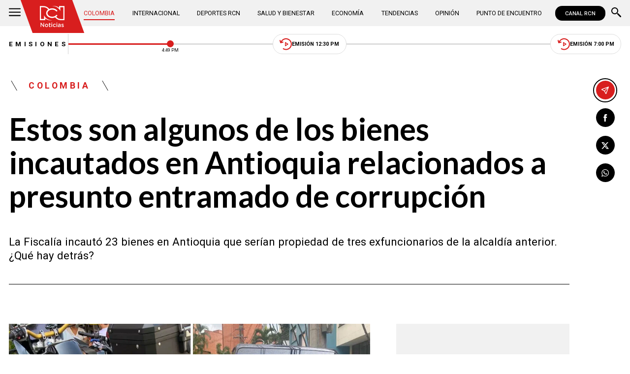

--- FILE ---
content_type: text/html; charset=utf-8
request_url: https://www.noticiasrcn.com/colombia/estos-son-algunos-de-los-bienes-incautados-en-antioquia-relacionado-a-presunta-corrupcion-en-administracion-publica-707842
body_size: 11013
content:
<!DOCTYPE html>
<html lang="es">
<head>
    <title>Estos son algunos de los bienes incautados en Antioquia relacionados a presunto entramado de corrupci&#xF3;n | Noticias RCN</title>
    <meta charset="utf-8" />
<meta http-equiv="x-ua-compatible" content="ie=edge">
<meta name="viewport" content="width=device-width, initial-scale=1.0">
<meta name="author" content="Noticias RCN" />
<meta name="version" content="3.0.13.0" />
	<meta name="description" content="La Fiscal&#xED;a incaut&#xF3; 23 bienes en Antioquia que ser&#xED;an propiedad de tres exfuncionarios de la alcald&#xED;a anterior. &#xBF;Qu&#xE9; hay detr&#xE1;s?" />
	<meta name="keywords" content="Medell&#xED;n, Fiscal&#xED;a General de la Naci&#xF3;n" />
	<meta name="news_keywords" content="Medell&#xED;n, Fiscal&#xED;a General de la Naci&#xF3;n" />
	<link href="https://www.noticiasrcn.com/colombia/estos-son-algunos-de-los-bienes-incautados-en-antioquia-relacionado-a-presunta-corrupcion-en-administracion-publica-707842" rel="canonical">

	<link rel="amphtml" href="https://amp.noticiasrcn.com/colombia/estos-son-algunos-de-los-bienes-incautados-en-antioquia-relacionado-a-presunta-corrupcion-en-administracion-publica-707842">
	<meta name="robots" content="index, follow, max-image-preview:large">

            <meta name="twitter:card" content="summary_large_image" />
            <meta name="twitter:site" content="@NoticiasRCN" />
            <meta name="twitter:creator" content="@NoticiasRCN" />
            <meta name="twitter:title" content="Estos son algunos de los bienes incautados en Antioquia relacionados a presunto entramado de corrupci&#xF3;n | Noticias RCN" />
            <meta name="twitter:description" content="La Fiscal&#xED;a incaut&#xF3; 23 bienes en Antioquia que ser&#xED;an propiedad de tres exfuncionarios de la alcald&#xED;a anterior. &#xBF;Qu&#xE9; hay detr&#xE1;s?" />
            <meta name="twitter:image" content="https://imagenes.noticiasrcn.com/cms/2024/06/17105748/bienes-medellin.webp?w=1280" />

    <meta property="og:site_name" content="Noticias RCN">
    <meta property="og:title" content="Estos son algunos de los bienes incautados en Antioquia relacionados a presunto entramado de corrupci&#xF3;n | Noticias RCN" />
    <meta property="og:type" content="article" />
    <meta property="og:url" content="https://www.noticiasrcn.com/colombia/estos-son-algunos-de-los-bienes-incautados-en-antioquia-relacionado-a-presunta-corrupcion-en-administracion-publica-707842" />
    <meta property="og:image" content="https://imagenes.noticiasrcn.com/cms/2024/06/17105748/bienes-medellin.webp?w=1280" />
    <meta property="og:image:type" content="image/jpeg" />
    <meta property="og:image:alt" content="Estos son algunos de los bienes incautados en Antioquia relacionados a presunto entramado de corrupci&#xF3;n | Noticias RCN" />
    <meta property=”og:image:width” content="1280" />
    <meta property=”og:image:height” content="720" />
    <meta property="og:description" content="La Fiscal&#xED;a incaut&#xF3; 23 bienes en Antioquia que ser&#xED;an propiedad de tres exfuncionarios de la alcald&#xED;a anterior. &#xBF;Qu&#xE9; hay detr&#xE1;s?" />
    <meta property="og:locale" content="es_CO" />
    <!--Whatsapp-->
    <meta property="og:image" content="https://imagenes.noticiasrcn.com/cms/2024/06/17105748/bienes-medellin.webp?w=400&amp;r=1_1" />
    <meta property="og:image:type" content="image/jpeg" />
        <meta property="fb:pages" content="154413711236788" />

<link rel="apple-touch-icon" sizes="180x180" href="/__assets/favicon/apple-touch-icon.png">
<link rel="alternate icon" href="/__assets/favicon/favicon.ico" sizes="16x16">
<meta name="msapplication-config" content="/__assets/favicon/browserconfig.xml">
<meta name="msapplication-TileColor" content="#da532c">
<link rel="mask-icon" href="/__assets/favicon/safari-pinned-tab.svg" color="#0b4bbd">
<link rel="icon" type="image/svg+xml" href="/__assets/favicon/favicon.svg">
<meta name="theme-color" content="#ffffff">
    <meta property="article:published_time" content="06/17/2024 10:59:47 -05:00" />
    <meta property="article:modified_time" content="06/17/2024 13:35:42 -05:00" />
        <meta property="mrf:authors" content="nmartinezs@rcntv.com" />
        <meta property="mrf:tags" content="contentType:Estándar;tags:Medellín;tags:Fiscalía General de la Nación" />
        <meta property="mrf:sections" content="Colombia">


	<script type="application/ld&#x2B;json">
		{"@id":"https://www.noticiasrcn.com/#publisher","name":"Noticias RCN","logo":{"url":"https://imagenes.noticiasrcn.com/img/nrcn-logo.png","width":320,"height":270,"@context":"http://schema.org","@type":"ImageObject"},"url":"https://www.noticiasrcn.com","sameAs":["https://twitter.com/NoticiasRCN","https://www.facebook.com/NoticiasRCN","https://www.youtube.com/channel/UCnr6pbeXJmkNQJ9PSYle7QQ","https://www.instagram.com/noticiasrcn"],"address":{"streetAddress":"Av. de las Américas #65-82","addressLocality":"Bogotá D.C","postalCode":"111611","addressRegion":"Bogotá D.C","addressCountry":"CO","@context":"http://schema.org","@type":"PostalAddress"},"@context":"http://schema.org","@type":"NewsMediaOrganization"}
	</script>
	<script type="application/ld&#x2B;json">
		{"itemListElement":[{"position":1,"name":"Colombia","item":"https://www.noticiasrcn.com/colombia","@context":"http://schema.org","@type":"ListItem"},{"position":2,"name":"Estos son algunos de los bienes incautados en Antioquia relacionados a presunto entramado de corrupción","@context":"http://schema.org","@type":"ListItem"}],"@context":"http://schema.org","@type":"BreadcrumbList"}
	</script>
	<script type="application/ld&#x2B;json">
		{"headline":"Estos son algunos de los bienes incautados en Antioquia relacionados a presunto entramado de corrupción","articleSection":"Colombia","datePublished":"2024-06-17T10:59:47-05:00","dateModified":"2024-06-17T13:35:42-05:00","description":"La Fiscalía incautó 23 bienes en Antioquia que serían propiedad de tres exfuncionarios de la alcaldía anterior. ¿Qué hay detrás?","publisher":{"@id":"https://www.noticiasrcn.com/#publisher"},"image":[{"url":"https://imagenes.noticiasrcn.com/cms/2024/06/17105748/bienes-medellin.webp","width":1920,"height":1080,"caption":"Foto: Fiscalía.","@context":"http://schema.org","@type":"ImageObject"},{"url":"https://imagenes.noticiasrcn.com/cms/2024/06/17105748/bienes-medellin.webp?r=4_3","width":1440,"height":1080,"caption":"Foto: Fiscalía.","@context":"http://schema.org","@type":"ImageObject"},{"url":"https://imagenes.noticiasrcn.com/cms/2024/06/17105748/bienes-medellin.webp?r=1_1","width":1080,"height":1080,"caption":"Foto: Fiscalía.","@context":"http://schema.org","@type":"ImageObject"}],"author":[{"@id":"https://www.noticiasrcn.com/#publisher","name":"Noticias RCN","logo":{"url":"https://imagenes.noticiasrcn.com/img/nrcn-logo.png","width":320,"height":270,"@context":"http://schema.org","@type":"ImageObject"},"url":"https://www.noticiasrcn.com","sameAs":["https://twitter.com/NoticiasRCN","https://www.facebook.com/NoticiasRCN","https://www.youtube.com/channel/UCnr6pbeXJmkNQJ9PSYle7QQ","https://www.instagram.com/noticiasrcn"],"address":{"streetAddress":"Av. de las Américas #65-82","addressLocality":"Bogotá D.C","postalCode":"111611","addressRegion":"Bogotá D.C","addressCountry":"CO","@context":"http://schema.org","@type":"PostalAddress"},"@context":"http://schema.org","@type":"NewsMediaOrganization"}],"wordCount":453,"url":"https://www.noticiasrcn.com/colombia/estos-son-algunos-de-los-bienes-incautados-en-antioquia-relacionado-a-presunta-corrupcion-en-administracion-publica-707842","mainEntityOfPage":"https://www.noticiasrcn.com/colombia/estos-son-algunos-de-los-bienes-incautados-en-antioquia-relacionado-a-presunta-corrupcion-en-administracion-publica-707842","speakable":{"xPath":["/html/head/title","/html/head/meta[@name='description']/@content"],"@context":"http://schema.org","@type":"SpeakableSpecification"},"@context":"http://schema.org","@type":"NewsArticle"}
	</script>

            <script>
            dataLayer = [{
                'isMobile': false,
                'postId': '707842',
                'postDateTime': '2024-06-17 10:59:47',
            }];
        </script>
<!-- Google Tag Manager -->
<script>
    (function (w, d, s, l, i) {
        w[l] = w[l] || []; w[l].push({
            'gtm.start':
                new Date().getTime(), event: 'gtm.js'
        }); var f = d.getElementsByTagName(s)[0],
            j = d.createElement(s), dl = l != 'dataLayer' ? '&l=' + l : ''; j.async = true; j.src =
                'https://www.googletagmanager.com/gtm.js?id=' + i + dl; f.parentNode.insertBefore(j, f);
    })(window, document, 'script', 'dataLayer', 'GTM-5LFX3MS3');</script>
<!-- End Google Tag Manager -->

    <link rel="preconnect" href="https://fonts.googleapis.com">
    <link rel="preconnect" href="https://fonts.gstatic.com" crossorigin>
    <link href="https://fonts.googleapis.com/css2?family=Lato:ital,wght@0,400;0,700;1,400;1,700&family=Roboto+Serif:ital,opsz,wght@0,8..144,100..900;1,8..144,100..900&family=Roboto:ital,wght@0,400;0,500;0,700;1,400;1,500;1,700&display=swap" rel="stylesheet">
    
    
    
        <script type="text/javascript">
            window.trends = {
                'postId': '707842',
                'postDateTime': '2024-06-17 10:59:47',
            }
        </script>
    


    
            <noscript><link rel="stylesheet" href="/__assets/assets/v2.0.0/desktop-post-standard-TavxLfG1.css" /></noscript>
            <link rel="preload" href="/__assets/assets/v2.0.0/desktop-post-standard-TavxLfG1.css" as="style" />
    
</head>
<body>
    <!-- Google Tag Manager (noscript) -->
    <noscript>
        <iframe src="https://www.googletagmanager.com/ns.html?id=GTM-5LFX3MS3"
                height="0" width="0" style="display:none;visibility:hidden">
        </iframe>
    </noscript>
    <!-- End Google Tag Manager (noscript) -->
    <style id="loading-styles">
    .loading_screen {
        background: linear-gradient(to bottom, #f9f9f9 10%, #eeeff3 100%);
        left: 0;
        height: 100%;
        position: fixed;
        top: 0;
        width: 100%;
        z-index: 10000;
        display: flex;
        flex-direction: column;
        justify-content: center;
        align-items: center;
    }

        .loading_screen .icon-logo {
            height: 80px;
            width: auto;
            fill: #555;
        }

        .loader {
            width: 8px;
            height: 8px;
            border-radius: 50%;
            display: block;
            margin: 15px auto;
            position: relative;
            color: #555;
            box-sizing: border-box;
            animation: animloader 750ms linear infinite alternate;
        }

    @keyframes animloader {
        0% {
            box-shadow: -38px -12px, -14px 0, 14px 0, 38px 0;
        }

        33% {
            box-shadow: -38px 0px, -14px -12px, 14px 0, 38px 0;
        }

        66% {
            box-shadow: -38px 0px, -14px 0, 14px -12px, 38px 0;
        }

        100% {
            box-shadow: -38px 0, -14px 0, 14px 0, 38px -12px;
        }
    }

</style>
<style id="hide-principal">
    #principal-html {
        display: none;
    }
</style>

<div class="loading_screen">
    <svg class="icon-logo" width="1216" height="1024" viewBox="0 0 1216 1024" preserveAspectRatio="xMinYMin" aria-hidden="true" focusable="false"><use href="/ui/v2/icons.svg#icon-logo"></use></svg>
    <span class="loader"></span>
</div>
<script>
    var loadingRemoved = false;
    var cleanLoading = function () {
        if (!loadingRemoved) {
            loadingRemoved = true;
            document.getElementById('hide-principal').remove();
            document.getElementsByClassName('loading_screen')[0].remove();
        }
    }
</script>
    <div id="principal-html" class="p-std">
        
        <header v-bind:class="{ scrolled: scrollPosition > 100 }" data-mrf-recirculation="Header">
    <div class="header">
        <div class="container">
            <button class="menu-icon" type="button" @click="openMenu" aria-label="Abrir Menú">
                <svg class="icon-menu" width="1024" height="1024" viewBox="0 0 1024 1024" preserveAspectRatio="xMinYMin" aria-hidden="true" focusable="false"><use href="/ui/v2/icons.svg#icon-menu"></use></svg>
            </button>

            <div class="side-menu" ref="sideMenuRef" v-bind:class="{ show: isMenuOpen }" data-mrf-recirculation="Menú Lateral">
    <div class="row">
        <a class="logo-inside" href="/" aria-label="Ir al inicio"><svg class="icon-logo" width="1216" height="1024" viewBox="0 0 1216 1024" preserveAspectRatio="xMinYMin" aria-hidden="true" focusable="false"><use href="/ui/v2/icons.svg#icon-logo"></use></svg></a>
        <button class="close" @click="closeMenu" aria-label="Cerrar Menú">
            <svg class="icon-close" width="1024" height="1024" viewBox="0 0 1024 1024" preserveAspectRatio="xMinYMin" aria-hidden="true" focusable="false"><use href="/ui/v2/icons.svg#icon-close"></use></svg>
        </button>
    </div>
    <nav class="menu">
        <collapse class="accordion c3" :collapsed="false" icon="arrowdown">
            <template v-slot:header>
                <div>Secciones</div>
            </template>
                <ul>
                            <li><a href="/colombia">Colombia</a></li>
                            <li><a href="/internacional">Internacional</a></li>
                            <li><a href="/salud-y-bienestar">Salud y Bienestar</a></li>
                            <li><a href="/opinion">Opini&#xF3;n</a></li>
                </ul>
                    <hr class="v">
                <ul>
                            <li><a href="/economia">Econom&#xED;a</a></li>
                            <li><a href="/tendencias">Tendencias</a></li>
                            <li><a href="/punto-de-encuentro">Punto de Encuentro</a></li>
                </ul>
                    <hr class="v">
                <ul>
                            <li><a href="/videos">Videos</a></li>
                            <li><a href="/emisiones">Emisiones</a></li>
                            <li><a href="/deportes">Deportes RCN</a></li>
                </ul>
        </collapse>
        <collapse class="accordion c2" :collapsed="false" icon="arrowdown">
            <template v-slot:header>
                <div>Punto de encuentro</div>
            </template>
                <ul>
                        <li><a href="/punto-de-encuentro/a-lo-que-vinimos">A lo que vinimos</a></li>
                        <li><a href="/punto-de-encuentro/encontremonos-en-las-regiones">Encontr&#xE9;monos en las regiones</a></li>
                        <li><a href="/punto-de-encuentro/informes-especiales">Informes especiales</a></li>
                        <li><a href="/punto-de-encuentro/la-entrevista-de-jose-manuel-acevedo">La entrevista de Jos&#xE9; Manuel Acevedo</a></li>
                        <li><a href="/punto-de-encuentro/los-datos-de-luza">Los datos de Luza</a></li>
                        <li><a href="/punto-de-encuentro/mujeres-que-inspiran">Mujeres que inspiran</a></li>
                        <li><a href="/punto-de-encuentro/retrato-hablado">Retrato Hablado</a></li>
                </ul>
                    <hr class="v">
                <ul>
                        <li><a href="/punto-de-encuentro/el-termometro">El term&#xF3;metro</a></li>
                        <li><a href="/punto-de-encuentro/hacia-el-corazon-de-la-tierra">Hacia el coraz&#xF3;n de la tierra</a></li>
                        <li><a href="/punto-de-encuentro/la-clave-economica">La Clave Econ&#xF3;mica</a></li>
                        <li><a href="/punto-de-encuentro/la-mesa-ancha">La Mesa Ancha</a></li>
                        <li><a href="/punto-de-encuentro/miercoles-de-salud">Mi&#xE9;rcoles de Salud</a></li>
                        <li><a href="/punto-de-encuentro/preciso-y-conciso">Preciso y conciso</a></li>
                        <li><a href="/punto-de-encuentro/tribuna-rcn">Tribuna RCN</a></li>
                </ul>
        </collapse>
        <collapse class="accordion c1" :collapsed="false" icon="arrowdown">
            <template v-slot:header>
                <div>Emisiones</div>
            </template>
            <menu-broadcasts></menu-broadcasts>
        </collapse>
            <div class="btn-container">
                <a href="https://www.whatsapp.com/channel/0029VZzgtsp8PgsABlHj6g3K" target="_blank" rel="nofollow" class="btn secondary">Suscribirse</a>
            </div>
    </nav>
        <ul class="social-networks">
                <li>
                    <a href="https://www.facebook.com/NoticiasRCN" target="_blank" rel="nofollow"><svg class="icon-facebook" width="1024" height="1024" viewBox="0 0 1024 1024" preserveAspectRatio="xMinYMin" aria-hidden="true" focusable="false"><use href="/ui/v2/icons.svg#icon-facebook"></use></svg></a>
                </li>
                <li>
                    <a href="https://twitter.com/NoticiasRCN" target="_blank" rel="nofollow"><svg class="icon-x" width="1024" height="1024" viewBox="0 0 1024 1024" preserveAspectRatio="xMinYMin" aria-hidden="true" focusable="false"><use href="/ui/v2/icons.svg#icon-x"></use></svg></a>
                </li>
                <li>
                    <a href="https://www.instagram.com/noticiasrcn/" target="_blank" rel="nofollow"><svg class="icon-instagram" width="1024" height="1024" viewBox="0 0 1024 1024" preserveAspectRatio="xMinYMin" aria-hidden="true" focusable="false"><use href="/ui/v2/icons.svg#icon-instagram"></use></svg></a>
                </li>
                <li>
                    <a href="https://www.youtube.com/c/NoticiasRCN/" target="_blank" rel="nofollow"><svg class="icon-youtube" width="1024" height="1024" viewBox="0 0 1024 1024" preserveAspectRatio="xMinYMin" aria-hidden="true" focusable="false"><use href="/ui/v2/icons.svg#icon-youtube"></use></svg></a>
                </li>
                <li>
                    <a href="https://www.whatsapp.com/channel/0029VZzgtsp8PgsABlHj6g3K" target="_blank" rel="nofollow">
                        <svg class="icon-whatsapp" width="1024" height="1024" viewBox="0 0 1024 1024" preserveAspectRatio="xMinYMin" aria-hidden="true" focusable="false"><use href="/ui/v2/icons.svg#icon-whatsapp"></use></svg>
                    </a>
                </li>
        </ul>
</div>
<div class="overlay" v-bind:class="{ show: isMenuOpen }"></div>

            <a class="logo" href="/" aria-label="Ir al inicio"><svg class="icon-logo" width="1216" height="1024" viewBox="0 0 1216 1024" preserveAspectRatio="xMinYMin" aria-hidden="true" focusable="false"><use href="/ui/v2/icons.svg#icon-logo"></use></svg></a>
            <nav class="categories">
                <ul>
                            <li><a class="active" href="/colombia">Colombia</a></li>
                            <li><a  href="/internacional">Internacional</a></li>
                            <li><a  href="/deportes">Deportes RCN</a></li>
                            <li><a  href="/salud-y-bienestar">Salud y Bienestar</a></li>
                            <li><a  href="/economia">Econom&#xED;a</a></li>
                            <li><a  href="/tendencias">Tendencias</a></li>
                            <li><a  href="/opinion">Opini&#xF3;n</a></li>
                            <li><a  href="/punto-de-encuentro">Punto de Encuentro</a></li>
                </ul>
            </nav>
            <div>
                <a href="https://www.canalrcn.com/co/noticias-rcn?utm_source=noticias&utm_medium=botonheader&utm_campaign=app" target="_blank" rel="nofollow" class="btn xs">
                    CANAL RCN
                </a>
            </div>
            <search-box></search-box>
        </div>
    </div>
    <header-broadcasts></header-broadcasts>
    <breaking-news></breaking-news>
</header>

        <main class="wrapper-main" v-bind:class="{bn: rcnStore.hasBreakingNews, scrolled: scrollPosition > 100}">
            

<article class="container main-article-container" data-mrf-recirculation="Cuerpo Noticia">
        <div class="post-header">
        <div class="breadcrumb">
                <a href="/colombia" class="kicker">Colombia</a>
        </div>
        <h1 class="title">Estos son algunos de los bienes incautados en Antioquia relacionados a presunto entramado de corrupci&#xF3;n</h1>
        <h2 class="lead">La Fiscal&#xED;a incaut&#xF3; 23 bienes en Antioquia que ser&#xED;an propiedad de tres exfuncionarios de la alcald&#xED;a anterior. &#xBF;Qu&#xE9; hay detr&#xE1;s?</h2>
        <hr class="full">
    </div>

    
    <div class="article-container">
        <div class="standard-content">
            <figure class="main-post-image">
                
	<img fetchpriority="high"
		 alt="Bienes incautados Medell&#xED;n."
		 title="bienes-medellin"
		 data-caption="Foto: Fiscal&#xED;a."
		 data-description=""
		 data-src="https://imagenes.noticiasrcn.com/cms/2024/06/17105748/bienes-medellin.webp"
		 src="https://imagenes.noticiasrcn.com/cms/2024/06/17105748/bienes-medellin.webp?w=960"
		 height="1080"
		 width="1920"
		 onerror="this.src='data:image/svg+xml,%3Csvg xmlns=\'http://www.w3.org/2000/svg\' viewBox=\'0 0 1920 1080\'%3E%3C/svg%3E'" />

                    <figcaption>
                        <svg class="icon-camera" width="1024" height="1024" viewBox="0 0 1024 1024" preserveAspectRatio="xMinYMin" aria-hidden="true" focusable="false"><use href="/ui/v2/icons.svg#icon-camera"></use></svg>Foto: Fiscal&#xED;a.
                    </figcaption>
            </figure>
            
	<div class="main-tag ">
			<div class="logo">
				<svg class="icon-logo" width="1216" height="1024" viewBox="0 0 1216 1024" preserveAspectRatio="xMinYMin" aria-hidden="true" focusable="false"><use href="/ui/v2/icons.svg#icon-logo"></use></svg>
				
    <img class="lazyload rounded"
         title="default_autor"
         data-src="https://imagenes.noticiasrcn.com/cms/2024/02/13112928/default_autor.jpg"
         src="data:image/svg+xml,%3Csvg xmlns='http://www.w3.org/2000/svg' viewBox='0 0 900 900'%3E%3C/svg%3E"
         height="900"
         width="900"
         aria-hidden="true"
         onerror="this.src='data:image/svg+xml,%3Csvg xmlns=\'http://www.w3.org/2000/svg\' viewBox=\'0 0 900 900\'%3E%3C/svg%3E'" />
    <noscript>
        <img loading="lazy"
             class="rounded"
             title="default_autor"
             src="https://imagenes.noticiasrcn.com/cms/2024/02/13112928/default_autor.jpg?w=480"
             height="900"
             width="900" />
    </noscript>

			</div>

		<div class="info">
					<p class="tag-title">Noticias RCN</p>

			<div class="date">
				<span>junio 17 de 2024</span>
				<hr class="v">
				<span>10:59 a.&#xA0;m.</span>
			</div>
		</div>
	
	</div>

            
	<a class="whatsapp-button" href="https://www.whatsapp.com/channel/0029VZzgtsp8PgsABlHj6g3K" target="_blank" rel="nofollow">
		<svg class="icon-whatsapp" width="1024" height="1024" viewBox="0 0 1024 1024" preserveAspectRatio="xMinYMin" aria-hidden="true" focusable="false"><use href="/ui/v2/icons.svg#icon-whatsapp"></use></svg> Unirse al canal de Whatsapp de Noticias RCN
	</a>



            <div class="content">
                <p>Miembros de la Fiscalía General realizaron una incautación con fines de extinción de dominio en Antioquia. Intervinieron 23 bienes e inmuebles. Lo particular es que no fue un operativo común, teniendo en cuenta los funcionarios presuntamente implicados. ¿Quiénes son?</p><figure class="alignnone"><img loading="lazy" alt="Moto incautada." width="1920" height="1080" data-src="https://imagenes.noticiasrcn.com/cms/2024/06/17133457/moto.webp" src="data:image/svg+xml,%3Csvg xmlns='http://www.w3.org/2000/svg' viewBox='0 0 1920 1080'%3E%3C/svg%3E" class="lazyload" /><figcaption>Foto: Fiscalía.</figcaption></figure><figure class="alignnone"><img loading="lazy" alt="Carro incautado Antioquia." width="1920" height="1080" data-src="https://imagenes.noticiasrcn.com/cms/2024/06/17133525/carro.webp" src="data:image/svg+xml,%3Csvg xmlns='http://www.w3.org/2000/svg' viewBox='0 0 1920 1080'%3E%3C/svg%3E" class="lazyload" /><figcaption>Foto: Fiscalía.</figcaption></figure><h2>Imágenes de dos vehículos incautados</h2><p>Los bienes con fines de extinción de dominio habrían sido adquiridos por exfuncionarios de la Alcaldía de Medellín anterior mediante aparentes hechos de corrupción.</p><p>En total, las autoridades tomaron posesión de cuatro inmuebles rurales, ocho urbanos, ocho vehículos y tres sociedades encontradas en Medellín, Girardota, Copacabana, Marinilla y Urrao.</p><div class="ad-wrapper"><div id="gpt-ad-10"></div></div><div class="mceNonEditable related-post"><figure><img loading="lazy" title="Millonaria extinción de dominio en Antioquia: los bienes serían propiedad de exfuncionarios públicos" alt="Millonaria extinción de dominio en Antioquia: los bienes serían propiedad de exfuncionarios públicos" width="1920" height="1080" data-src="https://imagenes.noticiasrcn.com/cms/2024/06/15134708/incautacion-medellin.webp?w=600&amp;r=16_9" src="data:image/svg+xml,%3Csvg xmlns='http://www.w3.org/2000/svg' viewBox='0 0 1920 1080'%3E%3C/svg%3E" class="lazyload" /></figure><div>RELACIONADO</div><h3><a href="/colombia/extincion-de-dominio-a-bienes-presuntamente-relacionados-con-exfuncionarios-de-la-alcaldia-de-medellin-707193" target="_blank">Millonaria extinción de dominio en Antioquia: los bienes serían propiedad de exfuncionarios públicos</a></h3></div><p>Los dos bienes que más dieron qué hablar fueron una camioneta y una motocicleta. El primer vehículo es una Jeep alta gama de color negro. Por su parte, la moto es de alto cilindraje.</p><p>Durante el operativo, las autoridades encontraron que la totalidad de los bienes están avaluados en más de 3.000 millones de pesos.</p><div class="mceNonEditable related-post"><figure><img loading="lazy" title="Federico Gutiérrez denunció 501 hallazgos por supuesta corrupción en la Alcaldía de Daniel Quintero" alt="Federico Gutiérrez denunció 501 hallazgos por supuesta corrupción en la Alcaldía de Daniel Quintero" width="1920" height="1080" data-src="https://imagenes.noticiasrcn.com/ImgNoticias/hallazgos-supuesta-corrupcion-alcaldia-de-medellin2.webp?w=600&amp;r=16_9" src="data:image/svg+xml,%3Csvg xmlns='http://www.w3.org/2000/svg' viewBox='0 0 1920 1080'%3E%3C/svg%3E" class="lazyload" /></figure><div>RELACIONADO</div><h3><a href="/colombia/federico-gutierrez-denuncio-501-hallazgos-por-supuesta-corrupcion-en-la-alcaldia-de-daniel-quintero-466699" target="_blank">Federico Gutiérrez denunció 501 hallazgos por supuesta corrupción en la Alcaldía de Daniel Quintero</a></h3></div><h2>¿Quiénes son los exfuncionarios presuntamente salpicados?</h2><p>Los exfuncionarios relacionados serían dos exgerentes de Metroparques y el exsubdirector financiero del Área Metropolitana del Valle de Aburrá.</p><p>El tema de los bienes tiene un trasfondo más profundo. Según dio a conocer la veeduría Todos por Medellín, los inmuebles se habrían obtenido a partir de finanzas presuntamente ilegales en un carrusel de contratación.</p><p>La administración anterior quedó salpicada por un aparente caso de corrupción. Según dio a conocer, entre 2020 y 2023, se habrían realizado 84 procesos de contratación para favorecer a Metroparques. En total, la empresa habría recibido 268 mil millones de pesos.</p><p>“Encontramos la repetición de una serie de patrones en 84 procesos de contratación. Estamos frente a una cartelización, es decir, prácticas ilícitas que tienen por objeto o efecto anular la competencia, repartirse el mercado mediante la rotación de los contratos y fijar precios por fuera de las condiciones del mercado”, reveló la veeduría.</p><p>Según reveló su investigación, el dinero habría sido entregado por el Área Metropolitana del Valle de Aburrá, INDER y la Alcaldía de Medellín. De los 268 mil millones, 120.000 millones presuntamente se dirigieron en 22 empresas organizadas en ocho grupos para repartirse los contratos.</p><p>Veeduría Todos por Medellín aseguró que “Metroparques invitó a tres empresas a presentar ofertas o a cotizar. Los tres proponentes tienen o han tenido vínculos a través de algunos de sus administradores accionistas o constituyentes”.</p><p>Al menos una de las empresas no elegidas presuntamente subcontrató con la empresa ganadora: “Las empresas vinculadas manipulan el cumplimiento de los requisitos en cada uno de los procesos en los que participan, para rotarse los contratos entre ellas”.</p>
            </div>
            
	<div class="tags-container">
		<svg class="icon-tag" width="1024" height="1024" viewBox="0 0 1024 1024" preserveAspectRatio="xMinYMin" aria-hidden="true" focusable="false"><use href="/ui/v2/icons.svg#icon-tag"></use></svg>
		<ul class="tags">
				<li>
					<a href="/temas/medellin">Medell&#xED;n</a>
				</li>
				<li>
					<a href="/temas/fiscalia-general-de-la-nacion">Fiscal&#xED;a General de la Naci&#xF3;n</a>
				</li>
		</ul>
	</div>

            
	<a class="whatsapp-button" href="https://www.whatsapp.com/channel/0029VZzgtsp8PgsABlHj6g3K" target="_blank" rel="nofollow">
		<svg class="icon-whatsapp" width="1024" height="1024" viewBox="0 0 1024 1024" preserveAspectRatio="xMinYMin" aria-hidden="true" focusable="false"><use href="/ui/v2/icons.svg#icon-whatsapp"></use></svg> Unirse al canal de Whatsapp de Noticias RCN
	</a>



            	<a class="google-button" href="https://news.google.com/publications/CAAqBwgKMJ3FgQsw5qb9Ag" target="_blank" rel="nofollow">
		<img class="lazyload"
			 width="27"
			 height="27"
			 src="data:image/svg+xml,%3Csvg xmlns='http://www.w3.org/2000/svg' viewBox='0 0 25 25'%3E%3C/svg%3E"
			 data-src="/__assets/images/googlenews.svg"
			 alt="Google News" />
		Síguenos en Google News
	</a>

        </div>
        <div class="sidebar">
            <div id="gpt-ad-24" class="ad rectangle"></div>
            <trends2></trends2>
            <div id="gpt-ad-25" class="ad rectangle"></div>
        </div>
    </div>

    
	<ul class="share">
		<li class="send">
			<post-percentage></post-percentage>
			<span>
				<svg class="icon-send" width="1024" height="1024" viewBox="0 0 1024 1024" preserveAspectRatio="xMinYMin" aria-hidden="true" focusable="false"><use href="/ui/v2/icons.svg#icon-send"></use></svg>
			</span>
		</li>
		<li>
			<a href="https://www.facebook.com/share.php?display=page&amp;u=https%3A%2F%2Fwww.noticiasrcn.com%2Fcolombia%2Festos-son-algunos-de-los-bienes-incautados-en-antioquia-relacionado-a-presunta-corrupcion-en-administracion-publica-707842" target="_blank" rel="noopener" aria-label="Compartir en Facebook">
				<svg class="icon-facebook" width="1024" height="1024" viewBox="0 0 1024 1024" preserveAspectRatio="xMinYMin" aria-hidden="true" focusable="false"><use href="/ui/v2/icons.svg#icon-facebook"></use></svg>
			</a>
		</li>
		<li>
			<a href="https://twitter.com/intent/tweet?text=Estos&#x2B;son&#x2B;algunos&#x2B;de&#x2B;los&#x2B;bienes&#x2B;incautados&#x2B;en&#x2B;Antioquia&#x2B;relacionados&#x2B;a&#x2B;presunto&#x2B;entramado&#x2B;de&#x2B;corrupci%C3%B3n&amp;url=https%3A%2F%2Fwww.noticiasrcn.com%2Fcolombia%2Festos-son-algunos-de-los-bienes-incautados-en-antioquia-relacionado-a-presunta-corrupcion-en-administracion-publica-707842&amp;via=NoticiasRCN" target="_blank" rel="noopener" aria-label="Compartir en X">
				<svg class="icon-x" width="1024" height="1024" viewBox="0 0 1024 1024" preserveAspectRatio="xMinYMin" aria-hidden="true" focusable="false"><use href="/ui/v2/icons.svg#icon-x"></use></svg>
			</a>
		</li>
		<li>
			<a href="https://wa.me/?text=Art%C3%ADculo&#x2B;Estos&#x2B;son&#x2B;algunos&#x2B;de&#x2B;los&#x2B;bienes&#x2B;incautados&#x2B;en&#x2B;Antioquia&#x2B;relacionados&#x2B;a&#x2B;presunto&#x2B;entramado&#x2B;de&#x2B;corrupci%C3%B3n&#x2B;-&#x2B;https%3A%2F%2Fwww.noticiasrcn.com%2Fcolombia%2Festos-son-algunos-de-los-bienes-incautados-en-antioquia-relacionado-a-presunta-corrupcion-en-administracion-publica-707842" target="_blank" rel="noopener" aria-label="Compartir en Whatsapp">
				<svg class="icon-whatsapp" width="1024" height="1024" viewBox="0 0 1024 1024" preserveAspectRatio="xMinYMin" aria-hidden="true" focusable="false"><use href="/ui/v2/icons.svg#icon-whatsapp"></use></svg>
			</a>
		</li>
		<share-button title="Estos son algunos de los bienes incautados en Antioquia relacionados a presunto entramado de corrupci&#xF3;n" url="https://www.noticiasrcn.com/colombia/estos-son-algunos-de-los-bienes-incautados-en-antioquia-relacionado-a-presunta-corrupcion-en-administracion-publica-707842"></share-button>
	</ul>

</article>



    <section class="container interests" data-mrf-recirculation="Te Puede Interesar">
        <div class="section-title">
            <h2>Te puede interesar</h2>
        </div>
	<div class="post-v">
		<a class="img-a" href="/colombia/a-prision-feminicida-que-estrangulo-a-una-joven-en-puerto-colombia-981360">
			
    <img class="lazyload"
         title="carcel"
         data-src="https://imagenes.noticiasrcn.com/cms/2025/11/05113807/carcel.webp"
         src="data:image/svg+xml,%3Csvg xmlns='http://www.w3.org/2000/svg' viewBox='0 0 1920 1080'%3E%3C/svg%3E"
         height="1080"
         width="1920" 
         aria-hidden="true"
         onerror="this.src='data:image/svg+xml,%3Csvg xmlns=\'http://www.w3.org/2000/svg\' viewBox=\'0 0 1920 1080\'%3E%3C/svg%3E'" />
    <noscript>
        <img loading="lazy"
             title="carcel"
             src="https://imagenes.noticiasrcn.com/cms/2025/11/05113807/carcel.webp?w=480"
             height="1080"
             width="1920" />
    </noscript>

			
		</a>
		<a href="/temas/barranquilla" class="kicker">Barranquilla</a>
		<h3 class="title">
			<a href="/colombia/a-prision-feminicida-que-estrangulo-a-una-joven-en-puerto-colombia-981360">A prisi&#xF3;n feminicida que estrangul&#xF3; a una joven en Puerto Colombia</a>
		</h3>
		<div class="time">
			<svg class="icon-clock" width="1024" height="1024" viewBox="0 0 1024 1024" preserveAspectRatio="xMinYMin" aria-hidden="true" focusable="false"><use href="/ui/v2/icons.svg#icon-clock"></use></svg>
			<post-time :created="1768668505000"></post-time>
		</div>
	</div>
	<div class="post-v">
		<a class="img-a" href="/colombia/ministerio-de-defensa-niega-seguimientos-ilegales-y-descarta-uso-del-software-pegasus-981353">
			
    <img class="lazyload"
         alt="Software Pegasus."
         title="software-pegasus"
         data-src="https://imagenes.noticiasrcn.com/cms/2024/10/11151505/software-pegasus.webp"
         src="data:image/svg+xml,%3Csvg xmlns='http://www.w3.org/2000/svg' viewBox='0 0 1920 1080'%3E%3C/svg%3E"
         height="1080"
         width="1920" 
         aria-hidden="true"
         onerror="this.src='data:image/svg+xml,%3Csvg xmlns=\'http://www.w3.org/2000/svg\' viewBox=\'0 0 1920 1080\'%3E%3C/svg%3E'" />
    <noscript>
        <img loading="lazy"
             alt="Software Pegasus."
             title="software-pegasus"
             src="https://imagenes.noticiasrcn.com/cms/2024/10/11151505/software-pegasus.webp?w=480"
             height="1080"
             width="1920" />
    </noscript>

			
		</a>
		<a href="/temas/ministerio-de-defensa" class="kicker">Ministerio de Defensa</a>
		<h3 class="title">
			<a href="/colombia/ministerio-de-defensa-niega-seguimientos-ilegales-y-descarta-uso-del-software-pegasus-981353">Ministerio de Defensa niega seguimientos ilegales y descarta uso del software Pegasus</a>
		</h3>
		<div class="time">
			<svg class="icon-clock" width="1024" height="1024" viewBox="0 0 1024 1024" preserveAspectRatio="xMinYMin" aria-hidden="true" focusable="false"><use href="/ui/v2/icons.svg#icon-clock"></use></svg>
			<post-time :created="1768661681000"></post-time>
		</div>
	</div>
	<div class="post-v">
		<a class="img-a" href="/colombia/suspenden-permisos-para-el-porte-de-armas-en-bogota-y-cundinamarca-durante-2026-981350">
			
    <img class="lazyload"
         alt="Foto: @COL_EJERCITO/X"
         title="emboscada-ejercito-chita-boyaca"
         data-src="https://imagenes.noticiasrcn.com/cms/2025/08/05080846/emboscada-ejercito-chita-boyaca.webp"
         src="data:image/svg+xml,%3Csvg xmlns='http://www.w3.org/2000/svg' viewBox='0 0 1920 1080'%3E%3C/svg%3E"
         height="1080"
         width="1920" 
         aria-hidden="true"
         onerror="this.src='data:image/svg+xml,%3Csvg xmlns=\'http://www.w3.org/2000/svg\' viewBox=\'0 0 1920 1080\'%3E%3C/svg%3E'" />
    <noscript>
        <img loading="lazy"
             alt="Foto: @COL_EJERCITO/X"
             title="emboscada-ejercito-chita-boyaca"
             src="https://imagenes.noticiasrcn.com/cms/2025/08/05080846/emboscada-ejercito-chita-boyaca.webp?w=480"
             height="1080"
             width="1920" />
    </noscript>

			
		</a>
		<a href="/temas/ejercito-nacional" class="kicker">Ej&#xE9;rcito Nacional</a>
		<h3 class="title">
			<a href="/colombia/suspenden-permisos-para-el-porte-de-armas-en-bogota-y-cundinamarca-durante-2026-981350">Suspenden permisos para el porte de armas en Bogot&#xE1; y Cundinamarca durante 2026</a>
		</h3>
		<div class="time">
			<svg class="icon-clock" width="1024" height="1024" viewBox="0 0 1024 1024" preserveAspectRatio="xMinYMin" aria-hidden="true" focusable="false"><use href="/ui/v2/icons.svg#icon-clock"></use></svg>
			<post-time :created="1768657933000"></post-time>
		</div>
	</div>
    </section>

<div class="container mgid-container lazyload" data-mgid="https://jsc.mgid.com/site/122511.js">
    <div data-type="_mgwidget" data-widget-id="1263650"></div>
</div>
<div id="gpt-ad-21" class="ad banner"></div>
<video-module></video-module>
<div id="gpt-ad-22" class="ad banner"></div>

    <section class="container other-news" data-mrf-recirculation="Otras Noticias">
        <div class="section-title">
            <h2>Otras Noticias</h2>
        </div>
	<div class="post-v">
		<a class="img-a" href="/internacional/incautan-en-panama-mas-de-cinco-toneladas-de-droga-981356">
			
    <img class="lazyload"
         title="policia panama"
         data-src="https://imagenes.noticiasrcn.com/cms/2026/01/17105116/policia-panama.webp"
         src="data:image/svg+xml,%3Csvg xmlns='http://www.w3.org/2000/svg' viewBox='0 0 1920 1080'%3E%3C/svg%3E"
         height="1080"
         width="1920" 
         aria-hidden="true"
         onerror="this.src='data:image/svg+xml,%3Csvg xmlns=\'http://www.w3.org/2000/svg\' viewBox=\'0 0 1920 1080\'%3E%3C/svg%3E'" />
    <noscript>
        <img loading="lazy"
             title="policia panama"
             src="https://imagenes.noticiasrcn.com/cms/2026/01/17105116/policia-panama.webp?w=480"
             height="1080"
             width="1920" />
    </noscript>

			
		</a>
		<a href="/temas/panama" class="kicker">Panam&#xE1;</a>
		<h3 class="title">
			<a href="/internacional/incautan-en-panama-mas-de-cinco-toneladas-de-droga-981356">Incautan en Panam&#xE1; m&#xE1;s de cinco toneladas de droga tras persecuci&#xF3;n en el Pac&#xED;fico</a>
		</h3>
			<p class="lead">El operativo se llev&#xF3; a cabo en Playa Bongo, en Isla del Rey, ubicada en el Archipi&#xE9;lago de Las Perlas.</p>
		<div class="time">
			<svg class="icon-clock" width="1024" height="1024" viewBox="0 0 1024 1024" preserveAspectRatio="xMinYMin" aria-hidden="true" focusable="false"><use href="/ui/v2/icons.svg#icon-clock"></use></svg>
			<post-time :created="1768665112000"></post-time>
		</div>
	</div>
	<div class="post-v">
		<a class="img-a" href="/deportes/partidos-hoy-en-colombia-y-el-mundo-horarios-y-fechas-979876">
			
    <img class="lazyload"
         alt="Jermein"
         title="junior-regreso"
         data-src="https://imagenes.noticiasrcn.com/cms/2026/01/13125008/junior-regreso.webp"
         src="data:image/svg+xml,%3Csvg xmlns='http://www.w3.org/2000/svg' viewBox='0 0 1920 1080'%3E%3C/svg%3E"
         height="1080"
         width="1920" 
         aria-hidden="true"
         onerror="this.src='data:image/svg+xml,%3Csvg xmlns=\'http://www.w3.org/2000/svg\' viewBox=\'0 0 1920 1080\'%3E%3C/svg%3E'" />
    <noscript>
        <img loading="lazy"
             alt="Jermein"
             title="junior-regreso"
             src="https://imagenes.noticiasrcn.com/cms/2026/01/13125008/junior-regreso.webp?w=480"
             height="1080"
             width="1920" />
    </noscript>

			
		</a>
		<a href="/temas/liga-betplay" class="kicker">Liga BetPlay</a>
		<h3 class="title">
			<a href="/deportes/partidos-hoy-en-colombia-y-el-mundo-horarios-y-fechas-979876">&#xA1;Vuelve la Liga BetPlay! Los partidazos de este fin de semana en Colombia y el mundo</a>
		</h3>
			<p class="lead">Progr&#xE1;mese para los mejores partidos del fin de semana del 17 y 18 de enero en Colombia y el mundo.</p>
		<div class="time">
			<svg class="icon-clock" width="1024" height="1024" viewBox="0 0 1024 1024" preserveAspectRatio="xMinYMin" aria-hidden="true" focusable="false"><use href="/ui/v2/icons.svg#icon-clock"></use></svg>
			<post-time :created="1768656189000"></post-time>
		</div>
	</div>
        <hr class="v">
	<div class="post-v small">
		<div class="kicker-container">
			<a href="/temas/la-casa-de-los-famosos" class="kicker">La casa de los famosos</a>
			
		</div>
		<h3 class="title">
			<a href="/tendencias/calabozo-en-la-casa-de-los-famosos-colombia-2026-981314">Calabozo en La Casa de los Famosos Colombia 2026: &#xBF;en qu&#xE9; consiste este castigo?</a>
		</h3>
		<div class="time">
			<svg class="icon-clock" width="1024" height="1024" viewBox="0 0 1024 1024" preserveAspectRatio="xMinYMin" aria-hidden="true" focusable="false"><use href="/ui/v2/icons.svg#icon-clock"></use></svg>
			<post-time :created="1768619680000"></post-time>
		</div>
	</div>
	<div class="post-v small">
		<div class="kicker-container">
			<a href="/temas/gobierno-nacional" class="kicker">Gobierno Nacional</a>
			<svg class="icon-play" width="1024" height="1024" viewBox="0 0 1024 1024" preserveAspectRatio="xMinYMin" aria-hidden="true" focusable="false"><use href="/ui/v2/icons.svg#icon-play"></use></svg>
		</div>
		<h3 class="title">
			<a href="/economia/en-cuanto-queda-el-precio-del-licor-y-del-cigarrillo-con-el-decreto-de-emergencia-economica-981323">&#xBF;En cu&#xE1;nto queda el precio del licor y del cigarrillo con el decreto de emergencia econ&#xF3;mica?</a>
		</h3>
		<div class="time">
			<svg class="icon-clock" width="1024" height="1024" viewBox="0 0 1024 1024" preserveAspectRatio="xMinYMin" aria-hidden="true" focusable="false"><use href="/ui/v2/icons.svg#icon-clock"></use></svg>
			<post-time :created="1768617154000"></post-time>
		</div>
	</div>
	<div class="post-v small">
		<div class="kicker-container">
			<a href="/temas/eps" class="kicker">EPS</a>
			
		</div>
		<h3 class="title">
			<a href="/salud-y-bienestar/quien-maneja-las-eps-intervenidas-la-supersalud-aclaro-que-no-las-administra-981257">&#xBF;Qui&#xE9;n maneja las EPS intervenidas? La Supersalud aclar&#xF3; que no las administra, sino que vigila los recursos</a>
		</h3>
		<div class="time">
			<svg class="icon-clock" width="1024" height="1024" viewBox="0 0 1024 1024" preserveAspectRatio="xMinYMin" aria-hidden="true" focusable="false"><use href="/ui/v2/icons.svg#icon-clock"></use></svg>
			<post-time :created="1768606619000"></post-time>
		</div>
	</div>
    </section>

<div id="gpt-ad-23" class="ad banner"></div>

        </main>
        
	<footer data-mrf-recirculation="Footer">
		<div class="container">
			<div class="company">
				<svg class="icon-logo" width="1216" height="1024" viewBox="0 0 1216 1024" preserveAspectRatio="xMinYMin" aria-hidden="true" focusable="false"><use href="/ui/v2/icons.svg#icon-logo"></use></svg>
					<ul class="social-networks">
							<li>
								<a href="https://www.facebook.com/NoticiasRCN" target="_blank" rel="nofollow"><svg class="icon-facebook" width="1024" height="1024" viewBox="0 0 1024 1024" preserveAspectRatio="xMinYMin" aria-hidden="true" focusable="false"><use href="/ui/v2/icons.svg#icon-facebook"></use></svg></a>
							</li>
							<li>
								<a href="https://twitter.com/NoticiasRCN" target="_blank" rel="nofollow"><svg class="icon-x" width="1024" height="1024" viewBox="0 0 1024 1024" preserveAspectRatio="xMinYMin" aria-hidden="true" focusable="false"><use href="/ui/v2/icons.svg#icon-x"></use></svg></a>
							</li>
							<li>
								<a href="https://www.instagram.com/noticiasrcn/" target="_blank" rel="nofollow"><svg class="icon-instagram" width="1024" height="1024" viewBox="0 0 1024 1024" preserveAspectRatio="xMinYMin" aria-hidden="true" focusable="false"><use href="/ui/v2/icons.svg#icon-instagram"></use></svg></a>
							</li>
							<li>
								<a href="https://www.youtube.com/c/NoticiasRCN/" target="_blank" rel="nofollow"><svg class="icon-youtube" width="1024" height="1024" viewBox="0 0 1024 1024" preserveAspectRatio="xMinYMin" aria-hidden="true" focusable="false"><use href="/ui/v2/icons.svg#icon-youtube"></use></svg></a>
							</li>
					</ul>
			</div>
				<div class="corporate underline">
					<div class="footer-title">Corporativo</div>
					<ul>
							<li><a href="https://www.responsabilidadsocialcanalrcn.com/" target="_blank" rel="nofollow">Responsabilidad social</a></li>
							<li><a href="https://documentos.canalrcn.com/varios/memorando-cronograma-cierre%202023_V5.pdf" target="_blank" rel="nofollow">Facturaci&#xF3;n electr&#xF3;nica</a></li>
							<li><a href="https://corporativocanalrcn.com/atencion-al-televidente/" target="_blank" rel="nofollow">Atenci&#xF3;n al televidente</a></li>
							<li><a href="https://www.responsabilidadsocialcanalrcn.com/" target="_blank" rel="nofollow">Informe de sostenibilidad</a></li>
							<li><a href="https://media.canalrcn.com/politicas/CodigoAutoregulacion.pdf" target="_blank" rel="nofollow">C&#xF3;digo de regulaci&#xF3;n</a></li>
							<li><a href="https://www.rcnventasinternacionales.com/es/home/" target="_blank" rel="nofollow">Ventas internacionales</a></li>
							<li><a href="https://login.microsoftonline.com/login.srf?bk=1402443929" target="_blank" rel="nofollow">Correo empresarial</a></li>
							<li><a href="https://corporativocanalrcn.com/linea-etica/" target="_blank" rel="nofollow">Linea &#xE9;tica</a></li>
							<li><a href="https://www.prensacanalrcn.com" target="_blank" rel="nofollow">Prensa rcn</a></li>
							<li><a href="https://corporativocanalrcn.com/oba/" target="_blank" rel="nofollow">OBA</a></li>
							<li><a href="https://corporativocanalrcn.com/atencion-al-inversionista/" target="_blank" rel="nofollow">Atenci&#xF3;n al inversionista</a></li>
					</ul>
				</div>
				<hr class="v">
				<div class="allies underline">
					<div class="footer-title">Medios Aliados</div>
						<ul>
								<li><a href="https://www.ntn24.com/" target="_blank" rel="nofollow">NTN24</a></li>
								<li><a href="https://www.rcntotal.com/" target="_blank" rel="nofollow">RCN Total</a></li>
								<li><a href="https://www.rcnradio.com/" target="_blank" rel="nofollow">RCN RADIO</a></li>
								<li><a href="https://www.lafm.com.co/" target="_blank" rel="nofollow">LA F.M.</a></li>
								<li><a href="https://www.deportesrcn.com/" target="_blank" rel="nofollow">Deportes RCN</a></li>
								<li><a href="https://www.lamega.com.co/" target="_blank" rel="nofollow">LA MEGA</a></li>
						</ul>
						<ul>
								<li><a href="https://www.tdtparatodos.tv/" target="_blank" rel="nofollow">TDT</a></li>
						</ul>
						<ul>
								<li><a href="https://www.larepublica.co/" target="_blank" rel="nofollow">LA REP&#xDA;BLICA</a></li>
								<li><a href="https://www.asuntoslegales.com.co/" target="_blank" rel="nofollow">ASUNTOS LEGALES</a></li>
								<li><a href="https://www.agronegocios.co/" target="_blank" rel="nofollow">AGRONEGOCIOS</a></li>
						</ul>
				</div>
				<div class="portals underline">
					<div class="footer-title">Nuestros portales</div>
					<ul>
							<li><a href="https://www.canalrcn.com/" target="_blank" rel="nofollow">CANAL RCN</a></li>
							<li><a href="https://www.zona-interactiva.canalrcn.com/" target="_blank" rel="nofollow">ZONA INTERACTIVA</a></li>
							<li><a href="https://www.superlike.com/" target="_blank" rel="nofollow">SUPERLIKE</a></li>
							<li><a href="https://www.marketrcn.com/" target="_blank" rel="nofollow">MARKET RCN</a></li>
					</ul>
				</div>
				<hr>

			<div class="legal underline">
				<ul>
					<li><strong>Un producto de RCN TELEVISIÓN 2026</strong></li>
					<li><a target="_blank" rel="nofollow" href="https://www.noticiasrcn.com/politica-de-privacidad">Política de Datos Personales</a></li>
					<li><a target="_blank" rel="nofollow" href="https://www.noticiasrcn.com/politica-de-cookies">Política de Cookies</a></li>
					<li><a target="_blank" rel="nofollow" href="https://www.noticiasrcn.com/terminos-y-condiciones">Términos y Condiciones</a></li>
				</ul>
					<ul>
							<li>
								<a target="_blank" rel="nofollow" href="https://www.asomedios.com/" class="asomedios">
									<img height="30"
										 width="32"
										 class="lazyload"
										 src="data:image/svg+xml,%3Csvg xmlns='http://www.w3.org/2000/svg' viewBox='0 0 32 30'%3E%3C/svg%3E"
										 data-src="/__assets/images/asomedios.svg"
										 alt="Asomedios" />
								</a>
							</li>
							<li>
								<a target="_blank" rel="nofollow" href="https://www.iabcolombia.com/" class="iab">
									<img height="30"
										 width="95"
										 class="lazyload"
										 src="data:image/svg+xml,%3Csvg xmlns='http://www.w3.org/2000/svg' viewBox='0 0 95 30'%3E%3C/svg%3E"
										 data-src="/__assets/images/iab.svg"
										 alt="IAB Colombia" />
								</a>
							</li>
					</ul>
			</div>
		</div>
	</footer>
	<cookies-banner cookies-policy-url="https://www.noticiasrcn.com/politica-de-cookies" disclaimer-url="https://www.noticiasrcn.com/terminos-y-condiciones"></cookies-banner>

    </div>

   
    <div id="gpt-ad-28" class="ad intersticial"></div>
    <div id="gpt-ad-29" class="ad anchor"></div>

    
    
    
    
    
            <link rel="stylesheet" href="/__assets/assets/v2.0.0/desktop-post-standard-TavxLfG1.css" media="none" onload="media = 'all';cleanLoading()">
            <script type="module" src="/__assets/assets/v2.0.0/desktop-post-standard-DlDw7Eot.js"></script>
    

        <script>
            var adTargeting = {"RCNTV_ID":["707842"],"RCNTV_Name":["colombia"],"RCNTV_FORMAT":["standard"]};
            var ads = {"gpt-ad-21":{"name":"/205320464/RCNTV/NOTICIAS_RCN/INTERNAS/RCNTV_NOTICIAS_RCN_INTERNAS_D_BARRA_COMPUESTA","sizes":[[728,90],[970,90],[990,90]],"collapse":false,"outOfPage":false},"gpt-ad-10":{"name":"/205320464/RCNTV/NOTICIAS_RCN/INTERNAS/RCNTV_NOTICIAS_RCN_INTERNAS_D_INREAD","sizes":[[300,250],[300,300],[320,480],[336,280],[336,336]],"collapse":false,"outOfPage":false},"gpt-ad-22":{"name":"/205320464/RCNTV/NOTICIAS_RCN/INTERNAS/RCNTV_NOTICIAS_RCN_INTERNAS_D_BARRA_COMPUESTA_2","sizes":[[728,90],[970,90],[990,90]],"collapse":false,"outOfPage":false},"gpt-ad-23":{"name":"/205320464/RCNTV/NOTICIAS_RCN/INTERNAS/RCNTV_NOTICIAS_RCN_INTERNAS_D_BARRA_HEADER","sizes":[[728,90],[970,90],[990,90]],"collapse":false,"outOfPage":false},"gpt-ad-24":{"name":"/205320464/RCNTV/NOTICIAS_RCN/INTERNAS/RCNTV_NOTICIAS_RCN_INTERNAS_D_RP_1_COMPUESTO","sizes":[[300,250],[320,480],[300,600],[336,280],[336,336]],"collapse":false,"outOfPage":false},"gpt-ad-25":{"name":"/205320464/RCNTV/NOTICIAS_RCN/INTERNAS/RCNTV_NOTICIAS_RCN_INTERNAS_D_RP_2_SIMPLE","sizes":[[300,250],[340,480],[336,280],[336,336]],"collapse":false,"outOfPage":false},"gpt-ad-27":{"name":"/205320464/RCNTV/NOTICIAS_RCN/INTERNAS/RCNTV_NOTICIAS_RCN_INTERNAS_D_PREGUNTA_DIA","sizes":[[1,1]],"collapse":false,"outOfPage":true},"gpt-ad-28":{"name":"/205320464/RCNTV/NOTICIAS_RCN/INTERNAS/RCNTV_NOTICIAS_RCN_INTERNAS_D_INTERSTICIAL_WEB","sizes":[[320,480],[300,250],[336,280]],"collapse":false,"outOfPage":true},"gpt-ad-29":{"name":"/205320464/RCNTV/NOTICIAS_RCN/INTERNAS/RCNTV_NOTICIAS_RCN_INTERNAS_D_ANCHOR","sizes":[[728,90],[980,90],[990,90],[970,90]],"collapse":false,"outOfPage":true}};
        </script>
<script>
    function loadAds() {
        if (window.initAds) {
            window.initAds();
        } else {
            setTimeout(loadAds, 100);
        }
    }

    var googletag = googletag || {};
    googletag.cmd = googletag.cmd || [];
    var adSlots = {};
    var enabledAdUnits = null;

    googletag.cmd.push(function() {
        var adDivs = document.querySelectorAll('div[id^="gpt-ad-"]');
        var enabledAdUnitsList = [];
        for (var i = 0; i < adDivs.length; i++) {
            var adId = adDivs[i].getAttribute("id");
            var adConfig = ads[adId];
            if (adConfig) {
                 var outOfPageFormat = adConfig.name.includes("ANCHOR") ? googletag.enums.OutOfPageFormat.BOTTOM_ANCHOR : adConfig.name.includes("INTERSTICIAL")
                                 ? googletag.enums.OutOfPageFormat.INTERSTITIAL : adId;
                if (adConfig.outOfPage) {
                    adSlots[adId] = googletag
                        .defineOutOfPageSlot(adConfig.name, outOfPageFormat)
                        .addService(googletag.pubads());
                }
                else if (adConfig.collapse) {
                    adSlots[adId] = googletag.defineSlot(adConfig.name, adConfig.sizes, adId)
                                             .addService(googletag.pubads())
                                             .setCollapseEmptyDiv(true, true);
                }
                else {
                    adSlots[adId] = googletag.defineSlot(adConfig.name, adConfig.sizes, adId)
                                             .addService(googletag.pubads());
                }

                enabledAdUnitsList.push(adId);
            }
        }

        googletag.pubads().enableLazyLoad({
            fetchMarginPercent: 200,
            renderMarginPercent: 100,
            mobileScaling: 2
        });

        if (adTargeting) {
            for (var key in adTargeting) {
                googletag.pubads().setTargeting(key, adTargeting[key]);
            }
        }

        if (localStorage.getItem("gam_segment")) {
            const seg = JSON.parse(localStorage.getItem("gam_segment"));
            if(seg && seg.length) {
                googletag.pubads().setTargeting("SEGMENT", seg);
            }
        }
        googletag.pubads().disableInitialLoad();
        googletag.enableServices();
        enabledAdUnits = enabledAdUnitsList;
        for (var i = 0; i < adDivs.length; i++) {
            var adId = adDivs[i].getAttribute("id");
            var adConfig = ads[adId];
            if (adConfig) {
                if (adConfig.outOfPage) {
                    if (!adConfig.name.includes("ANCHOR") && !adConfig.name.includes("INTERSTICIAL")) {
                        googletag.display(adId);
                        googletag.pubads().refresh(adId);
                    }
                    else {
                        googletag.display(adSlots[adId]);
                        googletag.pubads().refresh([adSlots[adId]]);
                    }
                }

            }
        }
        loadAds();
    });
</script>
<script async src="https://securepubads.g.doubleclick.net/tag/js/gpt.js"></script>
            <script>
                var segmentPageData = {"name":"Article","properties":{"authors":["Noticias RCN"],"categories":["Colombia"],"tags":["Medellín","Fiscalía General de la Nación"],"description":"La Fiscalía incautó 23 bienes en Antioquia que serían propiedad de tres exfuncionarios de la alcaldía anterior. ¿Qué hay detrás?","format":"standard","has_embed_media":true,"word_count":453}};
            </script>
            <script type="module" src="https://segment.lalr.co/prd/1.2.1/nrcn.es.js"></script>
        
<script type="text/javascript">
    !function () {
        "use strict"; function e(e) {
            var t = !(arguments.length >
                1 && void 0 !== arguments[1]) || arguments[1],
                c = document.createElement("script"); c.src = e, t ? c.type =
                    "module" : (c.async = !0, c.type = "text/javascript",
                        c.setAttribute("nomodule", ""));
            var n = document.getElementsByTagName("script")[0]; n.parentNode.insertBefore(c, n)
        }
        !function (t, c) {
            !function (t, c, n) {
                var a, o, r; n.accountId = c,
                    null !== (a = t.marfeel) && void 0 !== a || (t.marfeel = {}), null !== (o = (r = t.marfeel).cmd)
                    && void 0 !== o || (r.cmd = []), t.marfeel.config = n; var i = "https://sdk.mrf.io/statics";
                e("".concat(i, "/marfeel-sdk.js?id=").concat(c), !0), e("".concat(i, "/marfeel-sdk.es5.js?id=").concat(c), !1)
            }(t, c, arguments.length > 2 && void 0 !== arguments[2] ? arguments[2] : {})
        }(window, 5020, {} /* Config */)
    }();
</script>        

    <noscript>
        <style>
            .lazyload, div[id^="gpt-ad-"], [v-if] {
                display: none;
            }
        </style>
    </noscript>

</body>
</html>




--- FILE ---
content_type: text/html; charset=utf-8
request_url: https://www.google.com/recaptcha/api2/aframe
body_size: 148
content:
<!DOCTYPE HTML><html><head><meta http-equiv="content-type" content="text/html; charset=UTF-8"></head><body><script nonce="79PMgXnvhqk92YJktM-lpA">/** Anti-fraud and anti-abuse applications only. See google.com/recaptcha */ try{var clients={'sodar':'https://pagead2.googlesyndication.com/pagead/sodar?'};window.addEventListener("message",function(a){try{if(a.source===window.parent){var b=JSON.parse(a.data);var c=clients[b['id']];if(c){var d=document.createElement('img');d.src=c+b['params']+'&rc='+(localStorage.getItem("rc::a")?sessionStorage.getItem("rc::b"):"");window.document.body.appendChild(d);sessionStorage.setItem("rc::e",parseInt(sessionStorage.getItem("rc::e")||0)+1);localStorage.setItem("rc::h",'1768668565360');}}}catch(b){}});window.parent.postMessage("_grecaptcha_ready", "*");}catch(b){}</script></body></html>

--- FILE ---
content_type: application/javascript; charset=utf-8
request_url: https://fundingchoicesmessages.google.com/f/AGSKWxXirYhGBupixKi-2V9s4EWaDAXhIiP6ASZeIl2wjF3Ds9MQcCxGjn-Ox2DDgXvR2mY1f4lRuzfpyHOzqeitP1x9uYjQi8kcwIYd9JUyjk01UdeCD_nEUZ9YWqmJZybf7eZg9XakC7H_DBUI3I41lrNjBmU1st0IEWR2cLwehYVmU-vobWU6c_fxGwl9/_.ads1./advertisement2./AttractiveAdsCube._adcontent/-ad-pixel-
body_size: -1292
content:
window['78541f95-552e-427a-9dd4-ed3520c03641'] = true;

--- FILE ---
content_type: application/javascript
request_url: https://www.noticiasrcn.com/__assets/assets/v2.0.0/ShareButton-C-65uPk1.js
body_size: 765
content:
import{G as L,r as n,g as _,f as y,E,c as x,b as m,H as W,n as P,o as b,a as B,_ as D,j as S}from"./base-8b02TX8z.js";const T=()=>{L.post("https://mv.larepublica.co/trends/nrcn",{postId:window.trends.postId,postDate:window.trends.postDateTime})},V=()=>{window.trends&&T()},Y=["viewBox"],A=["r","stroke-width"],C=["r","stroke-width"],H={__name:"PostPercentage",props:{progressWidth:{type:Number,default:6},borderWidth:{type:Number,default:2}},setup(a){const u=a,r=n(!1),i=n(0),o=n(0),t=n(0),s=n(0),d=n(null),v=_(()=>(s.value*2*Math.PI).toFixed(2)+"px"),p=_(()=>(s.value*2*Math.PI*(1-t.value)).toFixed(2)+"px");let e=window.scrollY,l=!1;const c=()=>{e=window.scrollY,l||window.requestAnimationFrame(function(){k(e),l=!1}),l=!0},k=w=>{P(()=>{if(document.querySelectorAll("article")&&document.querySelectorAll("article").length){const f=document.querySelectorAll("article")[0],g=w<f.offsetTop?0:(w-f.offsetTop)/(f.offsetHeight-window.innerHeight);g>1||g<0?t.value=1:t.value=g,h()}})},h=()=>{r.value||(window.removeEventListener("load",h,{passive:!0}),r.value=!0),i.value=d.value.clientWidth,o.value=d.value.clientHeight,s.value=Math.min(i.value,o.value)/2-u.progressWidth/2,s.value=s.value<0?0:s.value};return y(()=>{window.addEventListener("scroll",c,{passive:!0}),window.addEventListener("load",h,{passive:!0})}),E(()=>{window.removeEventListener("scroll",c,{passive:!0})}),(w,f)=>(b(),x("svg",{ref_key:"svgProgress",ref:d,class:"post-percentage","aria-hidden":"true",viewBox:`0 0 ${i.value} ${o.value}`},[m("g",null,[m("circle",{class:"bg",cx:"50%",cy:"50%",r:s.value,fill:"none","stroke-width":a.borderWidth},null,8,A),m("circle",{class:"ln",cx:"50%",cy:"50%",r:s.value,style:W([{"stroke-dashoffset":p.value,"stroke-dasharray":v.value},{"transform-origin":"50% 50%",transform:"rotate(-90deg)","stroke-linecap":"round"}]),"stroke-width":a.progressWidth},null,12,C)])],8,Y))}};function M(){const a=n(null),u=n(null),r=n(null),i=n(!0);return y(()=>{let o=[0,0];const t=document.getElementById("toolbar");if(t){let s=!1;const d=e=>{s=!0,e.type=="touchstart"?o=[t.offsetLeft-e.touches[0].clientX,t.offsetTop-e.touches[0].clientY]:o=[t.offsetLeft-e.clientX,t.offsetTop-e.clientY],t.classList.add("grabbing")},v=()=>{s=!1,t.classList.remove("grabbing")},p=e=>{let l,c;e.type=="mousemove"?(e.preventDefault(),l=e.clientX,c=e.clientY):(e.preventDefault(),e.stopImmediatePropagation(),l=e.touches[0].clientX,c=e.touches[0].clientY),s&&(a.value=l+o[0]+"px",u.value=c+o[1]+"px",r.value=c+30+o[1]+"px")};t.addEventListener("mousedown",d,!0),document.addEventListener("mouseup",v,!0),document.addEventListener("mousemove",p,!0),t.addEventListener("touchstart",d,{passive:!0}),document.addEventListener("touchend",v,{passive:!0}),t.addEventListener("touchmove",p,{passive:!1})}}),{leftWindow:a,topWindow:u,topVideoWindow:r,videoActive:i}}const I={key:0},X={__name:"ShareButton",props:{title:{type:String},url:{type:String}},setup(a){const u=n(!!navigator.share),r=a,i={title:r.title,url:r.url},o=async()=>{await navigator.share(i)};return(t,s)=>u.value?(b(),x("li",I,[m("button",{onClick:o,title:"Compartir en...","aria-label":"Compartir página en..."},[B(D,{name:"share"})])])):S("",!0)}};export{H as _,X as a,V as i,M as u};
